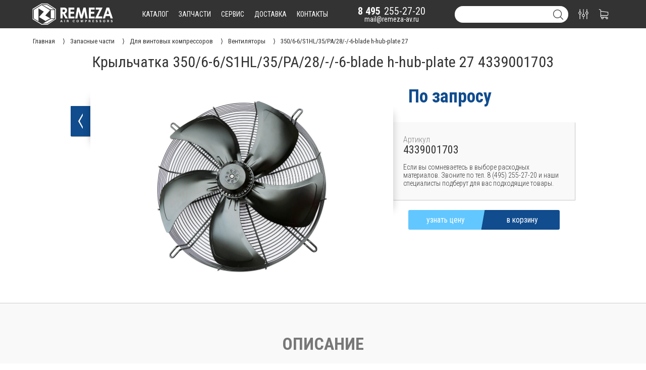

--- FILE ---
content_type: text/html; charset=UTF-8
request_url: https://remeza-av.ru/krylchatka_350_6-6_s1nl_35_ra_28_-_-6-blade_h-hub-plate_27_4339001703
body_size: 11359
content:
<!DOCTYPE html>
<html lang="ru">
	<head>
		<title>Крыльчатка 350/6-6/S1НL/35/РА/28/-/-6-blade h-hub-plate 27 4339001703</title>
		<link rel="canonical" href="https://remeza-av.ru/krylchatka_350_6-6_s1nl_35_ra_28_-_-6-blade_h-hub-plate_27_4339001703">
		<meta name="description" content="Вентиляторы для винтовых компрессоров эффективно охлаждают систему, исключая ее перегрев при интенсивном использовании устройства.">
		<meta name="viewport" content="width=device-width, initial-scale=1.0">
		<meta http-equiv="x-ua-compatible" content="ie=edge">
		<meta name="format-detection" content="telephone=no">
		<meta http-equiv="Content-Type" content="text/html; charset=UTF-8">
		<link rel="icon" href="/favicon.ico" type="image/x-icon">
		<link rel="apple-touch-icon" sizes="180x180" href="/favicon/apple-touch-icon.png">
		<link rel="icon" type="image/png" sizes="32x32" href="/favicon/favicon-32x32.png">
		<link rel="icon" type="image/png" sizes="16x16" href="/favicon/favicon-16x16.png">
		<link rel="manifest" href="/favicon/site.webmanifest">
		<link rel="mask-icon" href="/favicon/safari-pinned-tab.svg" color="#104c8e">
		<meta name="apple-mobile-web-app-title" content="remeza-av.ru">
		<meta name="application-name" content="remeza-av.ru">
		<meta name="msapplication-TileColor" content="#2b5797">
		<meta name="theme-color" content="#ffffff">
		<link href="https://fonts.googleapis.com/css?family=Work+Sans:900&display=block" rel="stylesheet">
		<link href="https://fonts.googleapis.com/css?family=Roboto+Condensed:300,400,700&display=block" rel="stylesheet">
		<link href="/style/css/core.css" rel="stylesheet" type="text/css" media="all"/>
		<script src="/script/jquery.js"></script>
		<script src="/script/core.js?v=2"></script>
		<script src="/script/forma.js?v=2"></script>
<link href="/style/css/spare.css" rel="stylesheet" type="text/css" media="all"/><script src="/script/spare.js"></script>	</head>
	<body>
		<div class="fullscreen"></div><header>
	<div class="head_gradient"></div>
	<div id="head_menu">
		<div class="max_width">
			<a class="logo" href="/">
				<svg xmlns="http://www.w3.org/2000/svg" viewBox="0 0 792.63 209.21"><path d="M2.92,109.14c0-16.11,0-32.22,0-48.33a3.19,3.19,0,0,1,1.76-3.19Q47.36,32,90.05,6.42a6.85,6.85,0,0,1,3.32-.9q28.07-.07,56.15,0a6.3,6.3,0,0,1,3.26,1Q192.21,32.22,231.61,58a3.61,3.61,0,0,1,1.82,3.47q-.08,48,0,96a3.86,3.86,0,0,1-1.94,3.65q-39.13,26.2-78.23,52.47a6.58,6.58,0,0,1-3.47,1.06q-27.48.11-55,0a6.85,6.85,0,0,1-3.3-.94Q48.14,187.43,4.75,161.09a3.43,3.43,0,0,1-1.87-3.38C2.94,141.52,2.92,125.33,2.92,109.14Zm223.2,1.53c0-15.09,0-30.17,0-45.26a3.8,3.8,0,0,0-2-3.63Q187.34,37.93,150.51,14a7.67,7.67,0,0,0-3.93-1.16q-25.71-.1-51.42,0a7.56,7.56,0,0,0-3.74,1.05Q50.92,38.63,10.48,63.4A3.72,3.72,0,0,0,8.42,67q.08,42.89,0,85.77a3.5,3.5,0,0,0,1.94,3.41q41.67,25,83.32,50.1a7.61,7.61,0,0,0,3.75,1q25,.1,50,0a6.8,6.8,0,0,0,3.5-1q36.6-23.35,73.16-46.79a3.91,3.91,0,0,0,2.07-3.8C226.09,140.68,226.12,125.67,226.12,110.67Z" transform="translate(-2.88 -5.48)"/><path d="M176,71.32l-47.45,52.3,49.32,28c-.68.47-1.14.85-1.65,1.13q-21.42,11.85-42.83,23.71a3,3,0,0,1-3.45.1Q99,157.91,67.9,139.33c-.27-.16-.51-.36-1-.73l47.44-53.07L61.54,53.44V179.78c-.82-.36-1.37-.54-1.85-.82-14.08-8.26-28.13-16.56-42.24-24.78A3.14,3.14,0,0,1,15.68,151q.08-40.63,0-81.28a3.21,3.21,0,0,1,1.73-3.2Q54.69,44,91.87,21.39a3,3,0,0,1,3.63,0Q135.22,46,175,70.51C175.25,70.67,175.48,70.89,176,71.32Z" transform="translate(-2.88 -5.48)"/><path d="M219.54,151.49H183.17V70h36.37Z" transform="translate(-2.88 -5.48)"/><path d="M216.88,63.5c-12.93,0-25.23,0-37.53,0a4.26,4.26,0,0,1-2-.59q-38.09-21.77-76.13-43.57c-.06,0-.09-.13-.25-.41.65-.06,1.21-.16,1.76-.16,13.66,0,27.32,0,41,0a6.21,6.21,0,0,1,3.1.78q34.53,21.54,69,43.16C216,62.82,216.17,63,216.88,63.5Z" transform="translate(-2.88 -5.48)"/><path d="M106.38,202l20.35-11.93c17.62-10.32,35.21-20.67,52.88-30.89a11.2,11.2,0,0,1,5.31-1.41c10.26-.13,20.53-.07,30.79-.07H218l.11.4c-1.11.7-2.21,1.41-3.32,2.1q-33.09,20.46-66.21,40.86a9.32,9.32,0,0,1-4.6,1.31c-12.47.11-24.94.06-37.41.06Z" transform="translate(-2.88 -5.48)"/><path d="M302.77,106.84h-3.68V153H279V45.76q7.06-.3,15.27-.46t16-.15a52.48,52.48,0,0,1,15.19,1.92,27.52,27.52,0,0,1,10.36,5.52,21,21,0,0,1,5.91,8.83,35.28,35.28,0,0,1,1.84,11.81q0,12-5.76,20a31,31,0,0,1-15.42,11.43L352.64,153H328.4Zm8.59-18.11q6.3,0,9.06-3.45t2.76-10.21a18.88,18.88,0,0,0-.54-5A6,6,0,0,0,320.72,67,8.1,8.1,0,0,0,317,65.41,32.48,32.48,0,0,0,310.9,65h-3.53c-.82,0-1.61,0-2.38.07l-2.37.16-3.53.23V88.73Z" transform="translate(-2.88 -5.48)"/><path d="M416,45.15V65H378.27V86h34.22v20.1H378.27v27.17h37.9V153h-58V45.15Z" transform="translate(-2.88 -5.48)"/><path d="M526.05,153,515.46,82.75,496,153H475.56L456.38,82.9,445.94,153H424L443.64,45.15h21.48l19.8,73.05,20.72-73.05h21.79L547.07,153Z" transform="translate(-2.88 -5.48)"/><path d="M615.82,45.15V65H578.07V86h34.22v20.1H578.07v27.17H616V153H558V45.15Z" transform="translate(-2.88 -5.48)"/><path d="M627.63,45.15h66.91l-43.43,87.47H691V153H619.65l43-87.16h-35Z" transform="translate(-2.88 -5.48)"/><path d="M765.59,128.79H726.15L718.33,153H696.54L733.37,45.15H759.3L795.52,153H773.11ZM759,108.53,745.8,70.16l-13.2,38.37Z" transform="translate(-2.88 -5.48)"/><path d="M283.9,184.79,282.15,190H277.4L285,167.59h6.08L299,190h-5.08l-1.84-5.17Zm7.13-4c-1.59-4.72-2.6-7.74-3.14-9.75h0c-.55,2.2-1.67,5.71-2.94,9.75Z" transform="translate(-2.88 -5.48)"/><path d="M321.55,167.59V190h-4.84V167.59Z" transform="translate(-2.88 -5.48)"/><path d="M346.48,181v9h-4.73V167.59h9.83c4.88,0,7.5,2.69,7.5,6.14a5.34,5.34,0,0,1-3.25,5.29c1.11.41,2.78,1.56,2.78,5.57v1.1a17.75,17.75,0,0,0,.32,4.27h-4.58a15.84,15.84,0,0,1-.47-5v-.32c0-2.45-.62-3.61-4.22-3.61Zm0-3.85h4c2.65,0,3.67-1,3.67-2.87s-1.19-2.84-3.55-2.84h-4.17Z" transform="translate(-2.88 -5.48)"/><path d="M419.77,183.06c-.9,4.17-4,7.21-9.65,7.21-7.09,0-10.44-5-10.44-11.38,0-6.13,3.46-11.62,10.68-11.62,5.95,0,8.84,3.49,9.38,7.23h-4.83a4.39,4.39,0,0,0-4.71-3.44c-4,0-5.53,3.58-5.53,7.65,0,3.79,1.34,7.77,5.66,7.77a4.43,4.43,0,0,0,4.57-3.42Z" transform="translate(-2.88 -5.48)"/><path d="M459.26,178.7c0,6.22-3.74,11.58-11,11.58-7,0-10.69-5.1-10.69-11.51s4.06-11.5,11-11.5C455.11,167.27,459.26,171.85,459.26,178.7Zm-16.7,0c0,4.37,1.91,7.67,5.88,7.67,4.3,0,5.82-3.6,5.82-7.58,0-4.23-1.73-7.56-5.9-7.56S442.56,174.32,442.56,178.67Z" transform="translate(-2.88 -5.48)"/><path d="M497.08,181.57c0-3.82.06-8.1.16-10.63h-.16c-1.05,4.57-3.28,12-5.43,19h-4.12c-1.63-6.12-3.94-14.61-4.92-19.08h-.15c.19,2.63.28,7.23.28,11.06v8h-4.41V167.59h7.2c1.74,5.84,3.7,13.17,4.37,16.51h0c.55-2.94,3-10.78,4.87-16.51h6.93V190h-4.66Z" transform="translate(-2.88 -5.48)"/><path d="M522,167.59h9.25c4.75,0,8,2.67,8,6.93,0,4.85-3.68,7.08-8.09,7.08h-4.3V190H522Zm4.84,10.16h3.69c2.24,0,3.82-.86,3.82-3.14s-1.67-3.17-3.72-3.17H526.8Z" transform="translate(-2.88 -5.48)"/><path d="M562.39,181v9h-4.72V167.59h9.83c4.87,0,7.5,2.69,7.5,6.14a5.36,5.36,0,0,1-3.25,5.29c1.1.41,2.78,1.56,2.78,5.57v1.1a17.75,17.75,0,0,0,.32,4.27h-4.59a15.92,15.92,0,0,1-.46-5v-.32c0-2.45-.62-3.61-4.22-3.61Zm0-3.85h4.06c2.65,0,3.67-1,3.67-2.87s-1.19-2.84-3.56-2.84h-4.17Z" transform="translate(-2.88 -5.48)"/><path d="M609.55,180.31h-10.7V186h11.8l-.57,4H594.16V167.59H610v4H598.85v4.8h10.7Z" transform="translate(-2.88 -5.48)"/><path d="M632.62,183.4c.51,2.25,2.12,3.23,4.71,3.23s3.69-1,3.69-2.66c0-1.82-1.08-2.61-4.91-3.5-6.08-1.43-7.59-3.64-7.59-6.66,0-3.9,2.92-6.54,8.21-6.54,5.94,0,8.31,3.19,8.63,6.46h-4.87c-.24-1.38-1-2.87-3.88-2.87-2,0-3.15.81-3.15,2.4s.95,2.18,4.56,3c6.51,1.53,7.94,3.95,7.94,7.11,0,4.08-3.09,6.88-9,6.88-5.67,0-8.66-2.79-9.2-6.87Z" transform="translate(-2.88 -5.48)"/><path d="M668.33,183.4c.51,2.25,2.12,3.23,4.71,3.23s3.69-1,3.69-2.66c0-1.82-1.08-2.61-4.91-3.5-6.08-1.43-7.59-3.64-7.59-6.66,0-3.9,2.92-6.54,8.21-6.54,5.94,0,8.31,3.19,8.63,6.46H676.2c-.24-1.38-1-2.87-3.88-2.87-2,0-3.15.81-3.15,2.4s1,2.18,4.56,3c6.51,1.53,7.94,3.95,7.94,7.11,0,4.08-3.09,6.88-9,6.88-5.67,0-8.66-2.79-9.2-6.87Z" transform="translate(-2.88 -5.48)"/><path d="M721,178.7c0,6.22-3.74,11.58-11,11.58-7,0-10.7-5.1-10.7-11.51s4.06-11.5,11-11.5C716.82,167.27,721,171.85,721,178.7Zm-16.7,0c0,4.37,1.91,7.67,5.88,7.67,4.3,0,5.82-3.6,5.82-7.58,0-4.23-1.73-7.56-5.9-7.56S704.27,174.32,704.27,178.67Z" transform="translate(-2.88 -5.48)"/><path d="M744.77,181v9h-4.72V167.59h9.82c4.88,0,7.51,2.69,7.51,6.14a5.35,5.35,0,0,1-3.26,5.29c1.11.41,2.78,1.56,2.78,5.57v1.1a18.28,18.28,0,0,0,.32,4.27h-4.58a15.84,15.84,0,0,1-.47-5v-.32c0-2.45-.61-3.61-4.22-3.61Zm0-3.85h4.06c2.64,0,3.67-1,3.67-2.87s-1.19-2.84-3.56-2.84h-4.17Z" transform="translate(-2.88 -5.48)"/><path d="M780,183.4c.51,2.25,2.12,3.23,4.71,3.23s3.69-1,3.69-2.66c0-1.82-1.08-2.61-4.9-3.5-6.09-1.43-7.6-3.64-7.6-6.66,0-3.9,2.92-6.54,8.21-6.54,5.94,0,8.31,3.19,8.63,6.46h-4.87c-.24-1.38-1-2.87-3.88-2.87-2,0-3.15.81-3.15,2.4s.95,2.18,4.57,3c6.5,1.53,7.93,3.95,7.93,7.11,0,4.08-3.09,6.88-9,6.88-5.67,0-8.66-2.79-9.2-6.87Z" transform="translate(-2.88 -5.48)"/></svg>			</a>
			<div class="menu" id="menu" data-sect="104">
				<a href="/katalog" data-page="katalog">каталог</a>
				<a href="/zapchasti" data-page="zapchasti">запчасти</a>
				<a href="/servis" data-page="servis">сервис</a>
				<a href="/delivery" data-page="delivery">доставка</a>
				<a href="/contact" data-page="contact">контакты</a>
			</div>
			<div class="contact">
				<a class="phone" href="tel:+74952552720"><i>8 495</i>255-27-20</a>
				<a class="mail" href="mailto:mail@remeza-av.ru">mail@remeza-av.ru</a>
			</div>
			<div class="nav_right">
				<div id="search">
					<input type="text" name="search" autocomplete="off" value="">
					<a href="/search?search=" class="svg"><svg version="1.1" xmlns="http://www.w3.org/2000/svg" xmlns:xlink="http://www.w3.org/1999/xlink" x="0px" y="0px"
	 viewBox="0 0 451 451" style="enable-background:new 0 0 451 451;" xml:space="preserve">
<g>
	<path d="M447.05,428l-109.6-109.6c29.4-33.8,47.2-77.9,47.2-126.1C384.65,86.2,298.35,0,192.35,0C86.25,0,0.05,86.3,0.05,192.3
		s86.3,192.3,192.3,192.3c48.2,0,92.3-17.8,126.1-47.2L428.05,447c2.6,2.6,6.1,4,9.5,4s6.9-1.3,9.5-4
		C452.25,441.8,452.25,433.2,447.05,428z M26.95,192.3c0-91.2,74.2-165.3,165.3-165.3c91.2,0,165.3,74.2,165.3,165.3
		s-74.1,165.4-165.3,165.4C101.15,357.7,26.95,283.5,26.95,192.3z"/>
</g>
</svg>
</a>
					<div class="search_result"></div>
				</div>
				<a href="/compare" id="compare"><svg version="1.1" xmlns="http://www.w3.org/2000/svg" xmlns:xlink="http://www.w3.org/1999/xlink" x="0px" y="0px"
	 viewBox="0 0 480.3 480.3" style="enable-background:new 0 0 480.3 480.3;" xml:space="preserve">
<g>
		<path d="M254.15,234.1V13.5c0-7.5-6-13.5-13.5-13.5s-13.5,6-13.5,13.5v220.6c-31.3,6.3-55,34-55,67.2s23.7,60.9,55,67.2v98.2
			c0,7.5,6,13.5,13.5,13.5s13.5-6,13.5-13.5v-98.2c31.3-6.3,55-34,55-67.2C309.15,268.2,285.55,240.4,254.15,234.1z M240.65,342.8
			c-22.9,0-41.5-18.6-41.5-41.5s18.6-41.5,41.5-41.5s41.5,18.6,41.5,41.5S263.55,342.8,240.65,342.8z"/>
		<path d="M88.85,120.9V13.5c0-7.5-6-13.5-13.5-13.5s-13.5,6-13.5,13.5v107.4c-31.3,6.3-55,34-55,67.2s23.7,60.9,55,67.2v211.4
			c0,7.5,6,13.5,13.5,13.5s13.5-6,13.5-13.5V255.2c31.3-6.3,55-34,55-67.2S120.15,127.2,88.85,120.9z M75.35,229.6
			c-22.9,0-41.5-18.6-41.5-41.5s18.6-41.5,41.5-41.5s41.5,18.6,41.5,41.5S98.15,229.6,75.35,229.6z"/>
		<path d="M418.45,120.9V13.5c0-7.5-6-13.5-13.5-13.5s-13.5,6-13.5,13.5v107.4c-31.3,6.3-55,34-55,67.2s23.7,60.9,55,67.2v211.5
			c0,7.5,6,13.5,13.5,13.5s13.5-6,13.5-13.5V255.2c31.3-6.3,55-34,55-67.2S449.85,127.2,418.45,120.9z M404.95,229.6
			c-22.9,0-41.5-18.6-41.5-41.5s18.6-41.5,41.5-41.5s41.5,18.6,41.5,41.5S427.85,229.6,404.95,229.6z"/>
	</g>
</svg><b></b></a>
				<a href="/korzina" id="basket"><svg version="1.1" xmlns="http://www.w3.org/2000/svg" xmlns:xlink="http://www.w3.org/1999/xlink" x="0px" y="0px"
	 viewBox="0 0 486.569 486.569" style="enable-background:new 0 0 486.569 486.569;" xml:space="preserve">
<g>
	<path d="M146.069,320.369h268.1c30.4,0,55.2-24.8,55.2-55.2v-112.8c0-0.1,0-0.3,0-0.4c0-0.3,0-0.5,0-0.8c0-0.2,0-0.4-0.1-0.6
		c0-0.2-0.1-0.5-0.1-0.7s-0.1-0.4-0.1-0.6c-0.1-0.2-0.1-0.4-0.2-0.7c-0.1-0.2-0.1-0.4-0.2-0.6c-0.1-0.2-0.1-0.4-0.2-0.6
		c-0.1-0.2-0.2-0.4-0.3-0.7c-0.1-0.2-0.2-0.4-0.3-0.5c-0.1-0.2-0.2-0.4-0.3-0.6c-0.1-0.2-0.2-0.3-0.3-0.5c-0.1-0.2-0.3-0.4-0.4-0.6
		c-0.1-0.2-0.2-0.3-0.4-0.5c-0.1-0.2-0.3-0.3-0.4-0.5s-0.3-0.3-0.4-0.5s-0.3-0.3-0.4-0.4c-0.2-0.2-0.3-0.3-0.5-0.5
		c-0.2-0.1-0.3-0.3-0.5-0.4c-0.2-0.1-0.4-0.3-0.6-0.4c-0.2-0.1-0.3-0.2-0.5-0.3s-0.4-0.2-0.6-0.4c-0.2-0.1-0.4-0.2-0.6-0.3
		s-0.4-0.2-0.6-0.3s-0.4-0.2-0.6-0.3s-0.4-0.1-0.6-0.2c-0.2-0.1-0.5-0.2-0.7-0.2s-0.4-0.1-0.5-0.1c-0.3-0.1-0.5-0.1-0.8-0.1
		c-0.1,0-0.2-0.1-0.4-0.1l-339.8-46.9v-47.4c0-0.5,0-1-0.1-1.4c0-0.1,0-0.2-0.1-0.4c0-0.3-0.1-0.6-0.1-0.9c-0.1-0.3-0.1-0.5-0.2-0.8
		c0-0.2-0.1-0.3-0.1-0.5c-0.1-0.3-0.2-0.6-0.3-0.9c0-0.1-0.1-0.3-0.1-0.4c-0.1-0.3-0.2-0.5-0.4-0.8c-0.1-0.1-0.1-0.3-0.2-0.4
		c-0.1-0.2-0.2-0.4-0.4-0.6c-0.1-0.2-0.2-0.3-0.3-0.5s-0.2-0.3-0.3-0.5s-0.3-0.4-0.4-0.6c-0.1-0.1-0.2-0.2-0.3-0.3
		c-0.2-0.2-0.4-0.4-0.6-0.6c-0.1-0.1-0.2-0.2-0.3-0.3c-0.2-0.2-0.4-0.4-0.7-0.6c-0.1-0.1-0.3-0.2-0.4-0.3c-0.2-0.2-0.4-0.3-0.6-0.5
		c-0.3-0.2-0.6-0.4-0.8-0.5c-0.1-0.1-0.2-0.1-0.3-0.2c-0.4-0.2-0.9-0.4-1.3-0.6l-73.7-31c-6.9-2.9-14.8,0.3-17.7,7.2
		s0.3,14.8,7.2,17.7l65.4,27.6v61.2v9.7v74.4v66.5v84c0,28,21,51.2,48.1,54.7c-4.9,8.2-7.8,17.8-7.8,28c0,30.1,24.5,54.5,54.5,54.5
		s54.5-24.5,54.5-54.5c0-10-2.7-19.5-7.5-27.5h121.4c-4.8,8.1-7.5,17.5-7.5,27.5c0,30.1,24.5,54.5,54.5,54.5s54.5-24.5,54.5-54.5
		s-24.5-54.5-54.5-54.5h-255c-15.6,0-28.2-12.7-28.2-28.2v-36.6C126.069,317.569,135.769,320.369,146.069,320.369z M213.269,431.969
		c0,15.2-12.4,27.5-27.5,27.5s-27.5-12.4-27.5-27.5s12.4-27.5,27.5-27.5S213.269,416.769,213.269,431.969z M428.669,431.969
		c0,15.2-12.4,27.5-27.5,27.5s-27.5-12.4-27.5-27.5s12.4-27.5,27.5-27.5S428.669,416.769,428.669,431.969z M414.169,293.369h-268.1
		c-15.6,0-28.2-12.7-28.2-28.2v-66.5v-74.4v-5l324.5,44.7v101.1C442.369,280.769,429.669,293.369,414.169,293.369z"/>
</g>
</svg>
<b></b></a>
			</div>
		</div>
	</div>
</header><div id="precrumbs"><div id="crumbs"><ol itemscope itemtype="http://schema.org/BreadcrumbList"><li itemprop="itemListElement" itemscope itemtype="http://schema.org/ListItem">
	<a itemprop="item" href="/">
	<span itemprop="name">Главная</span></a>
	<meta itemprop="position" content="1" />
</li><li itemprop="itemListElement" itemscope itemtype="http://schema.org/ListItem">
	<a itemprop="item" href="/zapchasti">
	<span itemprop="name">Запасные части</span></a>
	<meta itemprop="position" content="2" />
</li><li itemprop="itemListElement" itemscope itemtype="http://schema.org/ListItem">
	<a itemprop="item" href="/zapchasti/zapchasti_vintovye">
	<span itemprop="name">Для винтовых компрессоров</span></a>
	<meta itemprop="position" content="3" />
</li><li itemprop="itemListElement" itemscope itemtype="http://schema.org/ListItem">
	<a itemprop="item" href="/zapchasti/zapchasti_vintovye/ventilyator">
	<span itemprop="name">Вентиляторы</span></a>
	<meta itemprop="position" content="4" />
</li><li><a><span>350/6-6/S1НL/35/РА/28/-/-6-blade h-hub-plate 27</span></a></li></ol></div></div><script src="/script/owl.carousel.min.js"></script>
<div id="product" itemscope="itemscope" itemtype="http://schema.org/Product">
	<meta itemprop="brand" content = "Remeza">
	<meta itemprop="category" content = "Вентиляторы">
	<meta itemprop="itemCondition" content = "NewCondition">
	<meta itemprop="model" content = "350/6-6/S1НL/35/РА/28/-/-6-blade h-hub-plate 27">
	<meta itemprop="mpn" content = "4339001703">
	<meta itemprop="weight" content = "4339001703">
	<h1 itemprop="name">Крыльчатка 350/6-6/S1НL/35/РА/28/-/-6-blade h-hub-plate 27 4339001703</h1>
	<div id="product_head">
			<a href="javascript:history.go(-1)" class="back">
				<div class="rs"></div>
				<img src="/style/images/w_arrow.png" alt="w_arrow">
			</a>
		<div class="photo photo_small">
			<div class="close_full_photo"><svg enable-background="new 0 0 475.2 475.2" viewBox="0 0 475.2 475.2" xmlns="http://www.w3.org/2000/svg"><path fill="#f00" d="m405.6 69.6c-44.9-44.9-104.5-69.6-168-69.6s-123.1 24.7-168 69.6-69.6 104.5-69.6 168 24.7 123.1 69.6 168 104.5 69.6 168 69.6 123.1-24.7 168-69.6 69.6-104.5 69.6-168-24.7-123.1-69.6-168zm-19.1 316.9c-39.8 39.8-92.7 61.7-148.9 61.7s-109.1-21.9-148.9-61.7c-82.1-82.1-82.1-215.7 0-297.8 39.8-39.8 92.7-61.7 148.9-61.7s109.1 21.9 148.9 61.7c82.1 82.1 82.1 215.7 0 297.8z"/><path fill="#f00" d="m342.3 132.9c-5.3-5.3-13.8-5.3-19.1 0l-85.6 85.6-85.6-85.6c-5.3-5.3-13.8-5.3-19.1 0s-5.3 13.8 0 19.1l85.6 85.6-85.6 85.6c-5.3 5.3-5.3 13.8 0 19.1 2.6 2.6 6.1 4 9.5 4s6.9-1.3 9.5-4l85.6-85.6 85.6 85.6c2.6 2.6 6.1 4 9.5 4 3.5 0 6.9-1.3 9.5-4 5.3-5.3 5.3-13.8 0-19.1l-85.4-85.6 85.6-85.6c5.3-5.3 5.3-13.8 0-19.1z"/></svg></div>	
	<img class="hide" itemprop="image" src="https://remeza-av.ru/img/zapchasti/vintovoy/ventilyator/default.jpg"><div class="owl-carousel"><div class="img"   itemscope itemtype="http://schema.org/ImageObject">
	<img src="/img/zapchasti/vintovoy/ventilyator/default.jpg" itemprop="contentUrl" alt="Крыльчатка 350/6-6/S1НL/35/РА/28/-/-6-blade h-hub-plate 27 4339001703" title="Крыльчатка 350/6-6/S1НL/35/РА/28/-/-6-blade h-hub-plate 27 4339001703" />
	<meta itemprop="name" content="Крыльчатка 350/6-6/S1НL/35/РА/28/-/-6-blade h-hub-plate 27 4339001703" />
	<meta itemprop="description" content="Крыльчатка 350/6-6/S1НL/35/РА/28/-/-6-blade h-hub-plate 27 4339001703" />
</div>
</div>		</div>
		<div class="fastinfo" itemprop="offers" itemscope="" itemtype="http://schema.org/Offer">
			<a class="hide" itemprop="url" href="https://remeza-av.ru/krylchatka_350_6-6_s1nl_35_ra_28_-_-6-blade_h-hub-plate_27_4339001703"></a>
			<meta itemprop="availability" content="InStock">
			<meta itemprop="price" content="">
			<meta itemprop="priceCurrency" content="RUB">
			<meta itemprop="priceValidUntil" content="2026-01-21">
			<div class="price zapros" data-zapros="howprice" data-comp="no" data-id="2700" data-type="zapchast"  data-text="узнать цену">По запросу</div>
			<div class="info_box">
				<div class="ls"></div>
				<div class="fastparam">
					<div id="oneparam">
						<label>Артикул</label>
						<b>4339001703</b>
						<i>Если вы сомневаетесь в выборе расходных материалов. Звоните по тел. 8 (495) 255-27-20 и наши специалисты подберут для вас подходящие товары.</i>
					</div>
				</div>
			</div>
			<div class="butbuycard">
				<b class="zapros" data-zapros="howprice" data-comp="no" data-id="2700" data-type="zapchast"  data-text="узнать цену"></b>
				<em id="z_2700" class="basket" data-id="2700" data-text="в корзину" data-active="уже в корзине"></em>
			</div>
		</div>
	</div>
	<div id="product_body">
		<div class="tabsection">
			<div id="descript" class="tabs" itemprop="description">
				<h3>Описание</h3>
					<p>Купить Крыльчатка 350/6-6/S1НL/35/РА/28/-/-6-blade h-hub-plate 27 4339001703 просто – оформите заявку прямо на нашем сайте</p>
				<p>Так-же вы можете оформить доставку в любой регион России. Подробнее в разделе <a href="/delivery">доставка</a>.</p>
				<p>Требуется консультация профильного специалиста? Звоните по тел. 8 (495) 255-27-20</p>
				<p class="attention">* Обращаем ваше внимание! Производитель может в одностороннем порядке изменять внешний вид и комплектацию товара. Фотографии на сайте могут отличаться от полученного товара.</p>
			</div>
		</div>
	</div>
</div>		</div>
		<footer>
		<div id="b_nav">
			<div class="max_width">
		    	<div class="b_nav">
					<a href="/" class="b_section">Главная страница</a>
					<a href="/katalog">Каталог продукции</a>
					<a href="/delivery">Доставка и оплата</a>
					<a href="/about">О нашей компании</a>
					<a href="/korzina">Корзина товаров</a>
					<a href="/compare">Сравнение товаров</a>
		    	</div>
		    	<div class="b_nav">
					<a href="/kompressor" class="b_section">Компрессоры</a>
					<a href="/kompressor/porshnevoi">Поршневые компрессоры</a>
					<a href="/kompressor/vintovoy">Винтовые компрессоры</a>
					<a href="/kompressor/dizelnyj">Дизельные компрессоры</a>
					<a href="/kompressor/bezmaslyanyi">Безмасленые компрессоры</a>
					<a href="/kompressor/medicinskij">Медицинские компрессоры</a>
		    	</div>
		    	<div class="b_nav">
					<a href="/podgotovka_vozduha" class="b_section">Подготовка воздуха</a>
					<a href="/podgotovka_vozduha/osushitel/refrizheratornyj">Рефрижераторные осушители</a>
					<a href="/podgotovka_vozduha/osushitel/adsorbcionnyj">Адсорбционные осушители</a>
					<a href="/podgotovka_vozduha/resiver">Воздушные ресиверы</a>
					<a href="/podgotovka_vozduha/filtr">Магистральные фильтры</a>
					<a href="/servis_zapchasti/kartridzh_filtra">Картриджи к фильтрам</a>
		    	</div>
		    	<div class="b_nav">
					<a href="/servis_zapchasti" class="b_section">Расходные материалы</a>
					<a href="/servis_zapchasti/vozdushnyj_filtr">Воздушные фильтры</a>
					<a href="/servis_zapchasti/maslyanyj_filtr">Масляные фильтры</a>
					<a href="/servis_zapchasti/separator">Сепараторы</a>
					<a href="/servis_zapchasti/privodnoj_remen">Приводные ремни</a>
					<a href="/servis_zapchasti/kompressornoye_maslo">Компрессорное масло</a>
		    	</div>
		    	<div class="b_nav">
					<b class="b_section">Сервис и запчасти</b>
					<a href="/zapchasti">Запасные части</a>
					<a href="/zapchasti/zapchasti_porshnevye">Запчасти для поршневых</a>
					<a href="/zapchasti/zapchasti_vintovye">Запчасти для винтовых</a>
					<a href="/zapchasti/help_zapchasti">Помощь в подборе</a>
		    	</div>
		    	<div class="b_contact">
			    	<b class="b_section">Контакты</b>
			    	<p class="b_phone"><svg enable-background="new 0 0 473.806 473.806" viewBox="0 0 473.806 473.806" xmlns="http://www.w3.org/2000/svg"><path d="m374.456 293.506c-9.7-10.1-21.4-15.5-33.8-15.5-12.3 0-24.1 5.3-34.2 15.4l-31.6 31.5c-2.6-1.4-5.2-2.7-7.7-4-3.6-1.8-7-3.5-9.9-5.3-29.6-18.8-56.5-43.3-82.3-75-12.5-15.8-20.9-29.1-27-42.6 8.2-7.5 15.8-15.3 23.2-22.8 2.8-2.8 5.6-5.7 8.4-8.5 21-21 21-48.2 0-69.2l-27.3-27.3c-3.1-3.1-6.3-6.3-9.3-9.5-6-6.2-12.3-12.6-18.8-18.6-9.7-9.6-21.3-14.7-33.5-14.7s-24 5.1-34 14.7c-.1.1-.1.1-.2.2l-34 34.3c-12.8 12.8-20.1 28.4-21.7 46.5-2.4 29.2 6.2 56.4 12.8 74.2 16.2 43.7 40.4 84.2 76.5 127.6 43.8 52.3 96.5 93.6 156.7 122.7 23 10.9 53.7 23.8 88 26 2.1.1 4.3.2 6.3.2 23.1 0 42.5-8.3 57.7-24.8.1-.2.3-.3.4-.5 5.2-6.3 11.2-12 17.5-18.1 4.3-4.1 8.7-8.4 13-12.9 9.9-10.3 15.1-22.3 15.1-34.6 0-12.4-5.3-24.3-15.4-34.3zm35.8 105.3c-.1 0-.1.1 0 0-3.9 4.2-7.9 8-12.2 12.2-6.5 6.2-13.1 12.7-19.3 20-10.1 10.8-22 15.9-37.6 15.9-1.5 0-3.1 0-4.6-.1-29.7-1.9-57.3-13.5-78-23.4-56.6-27.4-106.3-66.3-147.6-115.6-34.1-41.1-56.9-79.1-72-119.9-9.3-24.9-12.7-44.3-11.2-62.6 1-11.7 5.5-21.4 13.8-29.7l34.1-34.1c4.9-4.6 10.1-7.1 15.2-7.1 6.3 0 11.4 3.8 14.6 7 .1.1.2.2.3.3 6.1 5.7 11.9 11.6 18 17.9 3.1 3.2 6.3 6.4 9.5 9.7l27.3 27.3c10.6 10.6 10.6 20.4 0 31-2.9 2.9-5.7 5.8-8.6 8.6-8.4 8.6-16.4 16.6-25.1 24.4-.2.2-.4.3-.5.5-8.6 8.6-7 17-5.2 22.7.1.3.2.6.3.9 7.1 17.2 17.1 33.4 32.3 52.7l.1.1c27.6 34 56.7 60.5 88.8 80.8 4.1 2.6 8.3 4.7 12.3 6.7 3.6 1.8 7 3.5 9.9 5.3.4.2.8.5 1.2.7 3.4 1.7 6.6 2.5 9.9 2.5 8.3 0 13.5-5.2 15.2-6.9l34.2-34.2c3.4-3.4 8.8-7.5 15.1-7.5 6.2 0 11.3 3.9 14.4 7.3l.2.2 55.1 55.1c10.3 10.2 10.3 20.7.1 31.3z"/><path d="m256.056 112.706c26.2 4.4 50 16.8 69 35.8s31.3 42.8 35.8 69c1.1 6.6 6.8 11.2 13.3 11.2.8 0 1.5-.1 2.3-.2 7.4-1.2 12.3-8.2 11.1-15.6-5.4-31.7-20.4-60.6-43.3-83.5s-51.8-37.9-83.5-43.3c-7.4-1.2-14.3 3.7-15.6 11s3.5 14.4 10.9 15.6z"/><path d="m473.256 209.006c-8.9-52.2-33.5-99.7-71.3-137.5s-85.3-62.4-137.5-71.3c-7.3-1.3-14.2 3.7-15.5 11-1.2 7.4 3.7 14.3 11.1 15.6 46.6 7.9 89.1 30 122.9 63.7 33.8 33.8 55.8 76.3 63.7 122.9 1.1 6.6 6.8 11.2 13.3 11.2.8 0 1.5-.1 2.3-.2 7.3-1.1 12.3-8.1 11-15.4z"/></svg>+7 (495) 255-27-20</p>
			    	<p class="b_time"><svg enable-background="new 0 0 482.9 482.9" viewBox="0 0 482.9 482.9" xmlns="http://www.w3.org/2000/svg"><path d="m239.7 260.2h1.6.6 1c29.3-.5 53-10.8 70.5-30.5 38.5-43.4 32.1-117.8 31.4-124.9-2.5-53.3-27.7-78.8-48.5-90.7-15.5-8.9-33.6-13.7-53.8-14.1h-.7c-.1 0-.3 0-.4 0h-.6c-11.1 0-32.9 1.8-53.8 13.7-21 11.9-46.6 37.4-49.1 91.1-.7 7.1-7.1 81.5 31.4 124.9 17.4 19.7 41.1 30 70.4 30.5zm-75.1-152.9c0-.3.1-.6.1-.8 3.3-71.7 54.2-79.4 76-79.4h.4.8c27 .6 72.9 11.6 76 79.4 0 .3 0 .6.1.8.1.7 7.1 68.7-24.7 104.5-12.6 14.2-29.4 21.2-51.5 21.4-.2 0-.3 0-.5 0-.2 0-.3 0-.5 0-22-.2-38.9-7.2-51.4-21.4-31.7-35.6-24.9-103.9-24.8-104.5z"/><path d="m446.8 383.6c0-.1 0-.2 0-.3 0-.8-.1-1.6-.1-2.5-.6-19.8-1.9-66.1-45.3-80.9-.3-.1-.7-.2-1-.3-45.1-11.5-82.6-37.5-83-37.8-6.1-4.3-14.5-2.8-18.8 3.3s-2.8 14.5 3.3 18.8c1.7 1.2 41.5 28.9 91.3 41.7 23.3 8.3 25.9 33.2 26.6 56 0 .9 0 1.7.1 2.5.1 9-.5 22.9-2.1 30.9-16.2 9.2-79.7 41-176.3 41-96.2 0-160.1-31.9-176.4-41.1-1.6-8-2.3-21.9-2.1-30.9 0-.8.1-1.6.1-2.5.7-22.8 3.3-47.7 26.6-56 49.8-12.8 89.6-40.6 91.3-41.7 6.1-4.3 7.6-12.7 3.3-18.8s-12.7-7.6-18.8-3.3c-.4.3-37.7 26.3-83 37.8-.4.1-.7.2-1 .3-43.4 14.9-44.7 61.2-45.3 80.9 0 .9 0 1.7-.1 2.5v.3c-.1 5.2-.2 31.9 5.1 45.3 1 2.6 2.8 4.8 5.2 6.3 3 2 74.9 47.8 195.2 47.8s192.2-45.9 195.2-47.8c2.3-1.5 4.2-3.7 5.2-6.3 5-13.3 4.9-40 4.8-45.2z"/></svg>Время работы: Пн-Пт 9-18</p>
			    	<p class="b_mail"><svg enable-background="new 0 0 483.3 483.3" viewBox="0 0 483.3 483.3" xmlns="http://www.w3.org/2000/svg"><path d="m424.3 57.75h-365.2c-32.6 0-59.1 26.5-59.1 59.1v249.6c0 32.6 26.5 59.1 59.1 59.1h365.1c32.6 0 59.1-26.5 59.1-59.1v-249.5c.1-32.6-26.4-59.2-59-59.2zm32.1 308.7c0 17.7-14.4 32.1-32.1 32.1h-365.2c-17.7 0-32.1-14.4-32.1-32.1v-249.5c0-17.7 14.4-32.1 32.1-32.1h365.1c17.7 0 32.1 14.4 32.1 32.1v249.5z"/><path d="m304.8 238.55 118.2-106c5.5-5 6-13.5 1-19.1-5-5.5-13.5-6-19.1-1l-163 146.3-31.8-28.4c-.1-.1-.2-.2-.2-.3-.7-.7-1.4-1.3-2.2-1.9l-129.4-115.8c-5.6-5-14.1-4.5-19.1 1.1s-4.5 14.1 1.1 19.1l119.6 106.9-119.1 111.5c-5.4 5.1-5.7 13.6-.6 19.1 2.7 2.8 6.3 4.3 9.9 4.3 3.3 0 6.6-1.2 9.2-3.6l120.9-113.1 32.8 29.3c2.6 2.3 5.8 3.4 9 3.4s6.5-1.2 9-3.5l33.7-30.2 120.2 114.2c2.6 2.5 6 3.7 9.3 3.7 3.6 0 7.1-1.4 9.8-4.2 5.1-5.4 4.9-14-.5-19.1z"/></svg>mail@remeza-av.ru</p>
			    	<p class="b_adres"><svg enable-background="new 0 0 477 477" viewBox="0 0 477 477" xmlns="http://www.w3.org/2000/svg"><path d="m238.4 0c-105.4 0-191.2 85.8-191.2 191.2 0 12 1.1 24.1 3.4 35.9.1.7.5 2.8 1.3 6.4 2.9 12.9 7.2 25.6 12.8 37.7 20.6 48.5 65.9 123 165.3 202.8 2.5 2 5.5 3 8.5 3s6-1 8.5-3c99.3-79.8 144.7-154.3 165.3-202.8 5.6-12.1 9.9-24.7 12.8-37.7.8-3.6 1.2-5.7 1.3-6.4 2.2-11.8 3.4-23.9 3.4-35.9-.2-105.4-86-191.2-191.4-191.2zm161.2 222.4c0 .2-.1.4-.1.6-.1.5-.4 2-.9 4.3v.2c-2.5 11.2-6.2 22.1-11.1 32.6-.1.1-.1.3-.2.4-18.7 44.3-59.7 111.9-148.9 185.6-89.2-73.7-130.2-141.3-148.9-185.6-.1-.1-.1-.3-.2-.4-4.8-10.4-8.5-21.4-11.1-32.6 0-.1 0-.1 0-.2-.6-2.3-.8-3.8-.9-4.3 0-.2-.1-.4-.1-.7-2-10.3-3-20.7-3-31.2 0-90.5 73.7-164.2 164.2-164.2s164.2 73.7 164.2 164.2c0 10.6-1 21.1-3 31.3z"/><path d="m238.4 71.9c-66.9 0-121.4 54.5-121.4 121.4s54.5 121.4 121.4 121.4 121.4-54.5 121.4-121.4-54.5-121.4-121.4-121.4zm0 215.8c-52.1 0-94.4-42.4-94.4-94.4s42.4-94.4 94.4-94.4 94.4 42.4 94.4 94.4-42.3 94.4-94.4 94.4z"/></svg>Москва, Котляковский пер. 3Б</p>
			    	<a class="b_map" href="/contact#map"><svg enable-background="new 0 0 486.196 486.196" viewBox="0 0 486.196 486.196" xmlns="http://www.w3.org/2000/svg"><path d="m481.708 220.456-228.8-204.6c-.4-.4-.8-.7-1.3-1-5-4.8-13-5-18.3-.3l-228.8 204.6c-5.6 5-6 13.5-1.1 19.1 2.7 3 6.4 4.5 10.1 4.5 3.2 0 6.4-1.1 9-3.4l41.2-36.9v7.2 106.8 124.6c0 18.7 15.2 34 34 34h.8s.5 0 .8 0h70.6c17.6 0 31.9-14.3 31.9-31.9v-121.3c0-2.7 2.2-4.9 4.9-4.9h72.9c2.7 0 4.9 2.2 4.9 4.9v121.3c0 17.6 14.3 31.9 31.9 31.9h72.2c19 0 34-18.7 34-42.6v-111.2-34-83.5l41.2 36.9c2.6 2.3 5.8 3.4 9 3.4 3.7 0 7.4-1.5 10.1-4.5 4.8-5.6 4.3-14.1-1.2-19.1zm-86.2 66.7v34 111.1c0 9.7-4.8 15.6-7 15.6h-72.2c-2.7 0-4.9-2.2-4.9-4.9v-121.1c0-17.6-14.3-31.9-31.9-31.9h-72.9c-17.6 0-31.9 14.3-31.9 31.9v121.3c0 2.7-2.2 4.9-4.9 4.9h-70.6c-.3 0-.5 0-.8 0s-.5 0-.8 0c-3.8 0-7-3.1-7-7v-124.7-106.8-31.3l151.8-135.6 153.1 136.9z"/></svg>На карте</a>
		    	</div>
			</div>
    	</div>
    	<div id="b_info">
    		<div class="max_width">
		    	<p id="b_copyright"><b>© 2026 г., remeza-av.ru</b> «Remeza» предлагает широкий ассортимент компрессоров, осушителей воздуха и вспомогательного оборудования.</p>
		    	<p id="b_offero">* Внимание! Информация указанная на сайте <b>не является публичной офертой.</b></p>
		    	<p id="b_privacy">Пожалуйста ознакомьтесь с <a href="/about#privacy_box">политикой конфиденциальности</a> remeza-av.ru</p>
		    	<p id="b_coocies">Для идентификации пользователя, функций «корзина» и «списки сравнения» сайт использует <b>Cookie и LocalStorage</b></p>
    		</div>
    	</div>
		<script>
					$(document).ready(function(){
						var p = localStorage.getItem("phone");
						var i = stat = acs = 1;
						var dw = false;
						document.addEventListener("visibilitychange", function() {
							dw = document.hidden;
						});
						$("body").on( "touchmove mouseover", function(){
							if(stat){ i++; }
							if(i > 2 && stat){
								if(acs){
									$.ajax({
										type: "POST",
										url: "/model/msmm.php",
										data: {r:1,t:2,i:2700}
									});
								}
								stat = false;
								setInterval(function(){
									if(!dw){
										$.ajax({
											type: "POST",
											url: "/model/ms.php",
											data: {t:2,i:2700,p:p}
										});
									}
								}, 5000);
							}
						});
					});
				</script>		</footer>
		<!-- Yandex.Metrika counter -->
			<script type="text/javascript" > (function(m,e,t,r,i,k,a){m[i]=m[i]||function(){(m[i].a=m[i].a||[]).push(arguments)}; m[i].l=1*new Date();k=e.createElement(t),a=e.getElementsByTagName(t)[0],k.async=1,k.src=r,a.parentNode.insertBefore(k,a)}) (window, document, "script", "https://mc.yandex.ru/metrika/tag.js", "ym"); ym(61064590, "init", { clickmap:true, trackLinks:true, accurateTrackBounce:true }); </script> <noscript><div><img src="https://mc.yandex.ru/watch/61064590" style="position:absolute; left:-9999px;" alt="" /></div></noscript>
			<!-- /Yandex.Metrika counter -->
	</body>
</html>

--- FILE ---
content_type: text/css
request_url: https://remeza-av.ru/style/css/spare.css
body_size: 2193
content:
@import url(product.css);@media all and (min-width: 1200px){#view_photo{position:fixed;z-index:999;width:100%;height:100%;top:0;left:0;background-color:#fff;background-position:center center;background-repeat:no-repeat;background-size:contain}h1{color:#333;padding:0 20px;font:400 30px "Roboto Condensed",sans-serif}.content{display:flex;width:1000px;margin:20px auto;position:relative}.content .photo #barcode{width:400px;display:block;border:90px solid #fff;margin:0 auto}.content .back{margin-top:40px;position:relative;color:#fff;background-color:#104c8e;padding:10px 15px;font-size:30px;height:36px;border-radius:3px 0px 0px 3px;cursor:pointer;line-height:1}.content .back .rs{width:10px;position:absolute;z-index:6;right:-10px;top:-10px;bottom:-10px;box-shadow:10px 0 20px #000}.content .back:hover{background-color:#fc0}.content .photo{width:600px;min-height:400px;position:relative;z-index:10;background-color:#fff;background-image:url(/img/noimg.jpg);background-position:center center;background-repeat:no-repeat;background-size:contain}.content .photo .owl-carousel{background-color:#fff}.content .photo .img{display:none;width:600px;height:400px;line-height:400px;text-align:center;box-sizing:border-box;vertical-align:top;background-position:center center;background-size:50%;background-repeat:no-repeat;position:relative}.content .photo .img:first-child{display:block}.content .photo .img img{display:inline-block;vertical-align:middle;max-width:100%;max-height:100%;width:auto;height:auto}.content .photo .owl-nav button{display:block;position:absolute}.content .photo .owl-nav button span{color:#dcdcdc}.content .photo .owl-nav button span:hover{color:#104c8e}.content .photo .owl-nav .disabled span{display:none}.content .photo .owl-dots{text-align:center}.content .photo .owl-dots .owl-dot span{border:2px solid #fff;border-radius:3px;display:block;width:80px;height:80px;background-size:contain;background-position:center center;background-repeat:no-repeat}.content .photo .owl-dots .active span{border:2px solid #104c8e}.content .photo_small .close_full_photo{display:none}.content .photo_small img{cursor:zoom-in}.content .photo_small .owl-nav button{top:130px}.content .photo_small .owl-nav button span{font:200 100px "Roboto Condensed",sans-serif}.content .photo_small .owl-nav .owl-prev{left:10px}.content .photo_small .owl-nav .owl-next{right:10px}.content .photo_full{position:fixed;width:100vw;height:100vh;top:0;left:0;bottom:0;right:0;z-index:40}.content .photo_full .close_full_photo{display:block;position:absolute;right:2vw;top:2vw;z-index:45;cursor:pointer}.content .photo_full .close_full_photo svg{display:block;width:3vw;height:3vw}.content .photo_full .close_full_photo svg path{fill:#f16666}.content .photo_full .img{width:100vw;height:85vh;line-height:85vh}.content .photo_full .owl-nav button{top:25vh}.content .photo_full .owl-nav button span{font:200 25vh "Roboto Condensed",sans-serif}.content .photo_full .owl-nav .owl-prev{left:2vw}.content .photo_full .owl-nav .owl-next{right:2vw}.content .photo_full .owl-dots .owl-dot span{width:13vh;height:13vh}.content .info_box{box-shadow:20px 0 20px -25px rgba(0,0,0,0.3),-20px 0 20px -25px rgba(0,0,0,0.3);background-color:#fff;position:relative;z-index:20}.content .info_box .price{margin:40px 20px 20px 20px;display:block;position:relative;background:linear-gradient(140deg, #001d46 0%, #315991 100%);color:#fff;padding:8px;border-radius:3px;font:600 20px "Roboto Condensed",sans-serif;text-align:center;width:280px;cursor:pointer;z-index:2}.content .info_box .schet,.content .info_box .otlozit{margin:10px 20px;cursor:pointer;display:block}.content .info_box .schet div,.content .info_box .otlozit div{display:inline-block;vertical-align:middle}.content .info_box .schet .img,.content .info_box .otlozit .img{width:35px}.content .info_box .schet svg,.content .info_box .otlozit svg{display:block;width:20px;height:20px;margin:0 auto}.content .info_box .schet svg path,.content .info_box .otlozit svg path{fill:#104c8e}.content .info_box .schet .text,.content .info_box .otlozit .text{font:400 16px "Roboto Condensed",sans-serif;color:#104c8e}.content .info_box .schet b,.content .info_box .otlozit b{display:inline-block;color:#104c8e}.content .info_box .schet b:after,.content .info_box .otlozit b:after{content:attr(data-text);display:block;color:inherit}.content .info_box .schet:hover path,.content .info_box .otlozit:hover path{fill:#fc0}.content .info_box .schet:hover b,.content .info_box .otlozit:hover b{color:#fc0}.content .info_box .schet:hover .text,.content .info_box .otlozit:hover .text{color:#fc0}.content .info_box .schet .active:after,.content .info_box .otlozit .active:after{content:attr(data-active);color:#fc0}.content .info_box .schet svg{width:25px;height:25px}.content .info_box .part_code{margin:10px 20px}.content .info_box .part_code label{display:block;text-align:center;font:200 14px "Roboto Condensed",sans-serif;color:#777}.content .info_box .part_code b{display:block;text-align:center;font:400 30px "Roboto Condensed",sans-serif}.content .info_box .info_zapch{margin:20px auto;width:290px;text-align:justify;font:200 16px "Roboto Condensed",sans-serif;color:#333}.content .info_box .info_zapch a{font:inherit;color:#fc0;text-decoration:underline}.descript{width:100%;background-color:#fafafa;border-top:1px solid #ddd;box-shadow:inset 0px 20px 20px -25px rgba(0,0,0,0.3);padding-bottom:40px}.descript b{font-size:inherit;font-weight:900;color:inherit}.descript a{font:inherit;color:#104c8e}.descript a:hover{text-decoration:underline}.descript h2{display:block;padding:20px;text-align:center;font:400 26px "Roboto Condensed",sans-serif;color:#777}.descript h3{width:900px;font:900 20px "Roboto Condensed",sans-serif;padding:10px 0;margin:0 auto;color:#333}.descript p,.descript li{width:900px;margin:10px auto;font:200 16px "Roboto Condensed",sans-serif;color:#333}.descript .attention{font:400 14px "Roboto Condensed",sans-serif;color:#fc0}}@media all and (min-width: 760px) and (max-width: 1199px){h1{color:#333;padding:0 2vw;font:400 3vw "Roboto Condensed",sans-serif}.content{display:flex;margin:2vw 0;position:relative}.content .photo #barcode{width:40vw;display:block;border:9vw solid #fff;margin:0 auto}.content .back{margin-top:4vw;position:relative;color:#fff;background-color:#104c8e;padding:1vw 1.5vw;font-size:3vw;height:3.6vw;border-radius:0.3vw 0 0 0.3vw;cursor:pointer;line-height:1}.content .back .rs{width:1vw;position:absolute;z-index:6;right:-1vw;top:-1vw;bottom:-1vw;box-shadow:1vw 0 1vw #000}.content .back:hover{background-color:#fc0}.content .photo{width:60vw;min-height:40vw;position:relative;z-index:10;background-color:#fff;background-image:url(/img/noimg.jpg);background-position:center center;background-repeat:no-repeat;background-size:contain}.content .photo .owl-carousel{background-color:#fff}.content .photo .img{display:none;width:60vw;height:40vw;line-height:40vw;text-align:center;box-sizing:border-box;vertical-align:top;background-position:center center;background-size:50%;background-repeat:no-repeat;position:relative}.content .photo .img:first-child{display:block}.content .photo .img img{display:inline-block;vertical-align:middle;max-width:100%;max-height:100%;width:auto;height:auto}.content .photo .owl-nav button{display:block;position:absolute}.content .photo .owl-nav button span{color:#dcdcdc}.content .photo .owl-nav button span:hover{color:#104c8e}.content .photo .owl-nav .disabled span{display:none}.content .photo .owl-dots{text-align:center}.content .photo .owl-dots .owl-dot span{border:0.2vw solid #fff;border-radius:0.3vw;display:block;width:8vw;height:8vw;background-size:contain;background-position:center center;background-repeat:no-repeat}.content .photo .owl-dots .active span{border:0.2vw solid #104c8e}.content .photo_small .close_full_photo{display:none}.content .photo_small img{cursor:zoom-in}.content .photo_small .owl-nav button{top:13vw}.content .photo_small .owl-nav button span{font:300 10vw "Roboto Condensed",sans-serif}.content .photo_small .owl-nav .owl-prev{left:1vw}.content .photo_small .owl-nav .owl-next{right:1vw}.content .photo_full{position:fixed;width:100vw;height:100vh;top:0;left:0;bottom:0;right:0;z-index:40}.content .photo_full .close_full_photo{display:block;position:absolute;right:2vw;top:2vw;z-index:45;cursor:pointer}.content .photo_full .close_full_photo svg{display:block;width:3vw;height:3vw}.content .photo_full .close_full_photo svg path{fill:#f16666}.content .photo_full .img{width:100vw;height:85vh;line-height:85vh}.content .photo_full .owl-nav button{top:25vh}.content .photo_full .owl-nav button span{font:200 25vh "Roboto Condensed",sans-serif}.content .photo_full .owl-nav .owl-prev{left:2vw}.content .photo_full .owl-nav .owl-next{right:2vw}.content .photo_full .owl-dots .owl-dot span{width:13vh;height:13vh}.content .info_box{box-shadow:2vw 0 20px -2.5vw rgba(0,0,0,0.3),-2vw 0 20px -2.5vw rgba(0,0,0,0.3);background-color:#fff;position:relative;z-index:20}.content .info_box .price{margin:4vw 2vw 2vw 2vw;display:block;position:relative;background:linear-gradient(140deg, #001d46 0%, #315991 100%);color:#fff;padding:0.8vw;border-radius:0.3vw;font:600 2vw "Roboto Condensed",sans-serif;text-align:center;width:28vw;cursor:pointer;z-index:2}.content .info_box .schet,.content .info_box .otlozit{margin:1vw 2vw;cursor:pointer;display:block}.content .info_box .schet div,.content .info_box .otlozit div{display:inline-block;vertical-align:middle}.content .info_box .schet .img,.content .info_box .otlozit .img{width:3.5vw}.content .info_box .schet svg,.content .info_box .otlozit svg{display:block;width:2vw;height:2vw;margin:0 auto}.content .info_box .schet svg path,.content .info_box .otlozit svg path{fill:#104c8e}.content .info_box .schet .text,.content .info_box .otlozit .text{font:400 1.6vw "Roboto Condensed",sans-serif;color:#104c8e}.content .info_box .schet b,.content .info_box .otlozit b{display:inline-block;color:#104c8e}.content .info_box .schet b:after,.content .info_box .otlozit b:after{content:attr(data-text);display:block;color:inherit}.content .info_box .schet:hover path,.content .info_box .otlozit:hover path{fill:#fc0}.content .info_box .schet:hover b,.content .info_box .otlozit:hover b{color:#fc0}.content .info_box .schet:hover .text,.content .info_box .otlozit:hover .text{color:#fc0}.content .info_box .schet .active:after,.content .info_box .otlozit .active:after{content:attr(data-active);color:#fc0}.content .info_box .schet svg{width:2.5vw;height:2.5vw}.content .info_box .part_code{margin:1vw 2vw}.content .info_box .part_code label{display:block;text-align:center;font:200 1.4vw "Roboto Condensed",sans-serif;color:#777}.content .info_box .part_code b{display:block;text-align:center;font:400 3vw "Roboto Condensed",sans-serif}.content .info_box .info_zapch{margin:2vw auto;width:29vw;text-align:justify;font:200 1.6vw "Roboto Condensed",sans-serif;color:#333}.content .info_box .info_zapch a{font:inherit;color:#fc0;text-decoration:underline}.descript{width:100%;background-color:#fafafa;border-top:1px solid #ddd;box-shadow:inset 0px 2vw 2vw -2.5vw rgba(0,0,0,0.3);padding-bottom:4vw}.descript b{font-size:inherit;font-weight:900;color:inherit}.descript a{font:inherit;color:#104c8e}.descript a:hover{text-decoration:underline}.descript h2{display:block;padding:2vw;text-align:center;font:400 2.6vw "Roboto Condensed",sans-serif;color:#777}.descript h3{width:900px;font:900 2vw "Roboto Condensed",sans-serif;padding:1vw 0;margin:0 auto;color:#333}.descript p,.descript li{width:90vw;margin:1vw auto;font:200 1.6vw "Roboto Condensed",sans-serif;color:#333}.descript .attention{font:400 1.4vw "Roboto Condensed",sans-serif;color:#fc0}}@media all and (max-width: 759px){h1{color:#333;padding:0 4vw;font:400 7vw "Roboto Condensed",sans-serif;text-align:left}.content{width:90vw;margin:3vw auto;position:relative}.content .back{display:none}.content .photo{width:100%;height:70vw;position:relative;z-index:10;background-color:#fff;background-image:url(/img/noimg.jpg);background-position:center center;background-repeat:no-repeat;background-size:contain;padding-bottom:15vw}.content .photo .owl-carousel{background-color:#fff}.content .photo .img{display:inline-block;width:100%;height:70vw;line-height:70vw;text-align:center;box-sizing:border-box;vertical-align:top;background-position:center center;background-size:50%;background-repeat:no-repeat;position:relative}.content .photo .img img{display:inline-block;vertical-align:middle;max-width:100%;max-height:100%;width:auto;height:auto}.content .photo .owl-nav button{display:block;position:absolute}.content .photo .owl-nav button span{color:#dcdcdc}.content .photo .owl-nav button span:hover{color:#104c8e}.content .photo .owl-nav .disabled span{opacity:0}.content .photo .owl-dots{text-align:center}.content .photo .owl-dots .owl-dot span{border:0.5vw solid #fff;border-radius:0.5vw;display:block;width:12vw;height:12vw;background-size:contain;background-position:center center;background-repeat:no-repeat}.content .photo .owl-dots .active span{border:0.5vw solid #104c8e}.content .photo_small .close_full_photo{display:none}.content .photo_small img{cursor:zoom-in}.content .photo_small .owl-nav button{top:20vw}.content .photo_small .owl-nav button span{font:200 20vw "Roboto Condensed",sans-serif}.content .photo_small .owl-nav .owl-prev{left:1vw}.content .photo_small .owl-nav .owl-next{right:1vw}.content .photo_full{position:fixed;width:100vw;height:100vh;top:0;left:0;bottom:0;right:0;z-index:40}.content .photo_full .close_full_photo{display:block;position:absolute;width:10vw;height:10vw;right:2vw;top:2vw;z-index:45;cursor:pointer}.content .photo_full .close_full_photo svg{display:block;width:10vw;height:10vw}.content .photo_full .close_full_photo svg path{fill:#f16666}.content .photo_full .img{width:100vw;height:75vh;line-height:75vh}.content .photo_full .owl-nav button{top:30vh}.content .photo_full .owl-nav button span{font:200 20vw "Roboto Condensed",sans-serif}.content .photo_full .owl-nav .owl-prev{left:1vw}.content .photo_full .owl-nav .owl-next{right:1vw}.content .photo_full .owl-dots .owl-dot span{width:12vw;height:12vw}.content .info_box{background-color:#fff;position:relative;z-index:20}.content .info_box .price{margin:4vw auto;display:block;position:relative;background-color:#104c8e;color:#fff;padding:2vw 0;border-radius:1vw;font:600 7vw "Roboto Condensed",sans-serif;text-align:center;width:90vw;cursor:pointer;z-index:2}.content .info_box .schet,.content .info_box .otlozit{width:90vw;margin:2vw auto;display:block}.content .info_box .schet div,.content .info_box .otlozit div{display:inline-block;vertical-align:middle}.content .info_box .schet .img,.content .info_box .otlozit .img{width:11vw}.content .info_box .schet svg,.content .info_box .otlozit svg{display:block;width:8vw;height:8vw;margin:0 auto}.content .info_box .schet svg path,.content .info_box .otlozit svg path{fill:#104c8e}.content .info_box .schet .text,.content .info_box .otlozit .text{font:400 5vw "Roboto Condensed",sans-serif;color:#104c8e}.content .info_box .schet b,.content .info_box .otlozit b{display:inline-block;color:#104c8e}.content .info_box .schet b:after,.content .info_box .otlozit b:after{content:attr(data-text);display:block;color:inherit;font:400 5vw "Roboto Condensed",sans-serif}.content .info_box .schet .active:after,.content .info_box .otlozit .active:after{content:attr(data-active);color:#fc0}.content .info_box .schet svg{width:10vw;height:10vw}.content .info_box .part_code{margin:2vw 4vw}.content .info_box .part_code label{display:block;text-align:center;font:200 4vw "Roboto Condensed",sans-serif;color:#777}.content .info_box .part_code b{display:block;text-align:center;font:400 8vw "Roboto Condensed",sans-serif}.content .info_box .info_zapch{margin:4vw auto;width:80vw;text-align:justify;font:200 4vw "Roboto Condensed",sans-serif;color:#333}.content .info_box .info_zapch a{font:inherit;color:#fc0;text-decoration:underline}.descript{width:100%;background-color:#fafafa;border-top:1px solid #ddd;box-shadow:inset 0px 4vw 4vw -5vw rgba(0,0,0,0.3);padding-bottom:8vw}.descript b{font-size:inherit;font-weight:900;color:inherit}.descript a{font:inherit;color:#104c8e}.descript a:hover{text-decoration:underline}.descript h2{display:block;padding:4vw;text-align:left;font:400 6vw "Roboto Condensed",sans-serif;color:#777}.descript h3{width:900px;font:900 5vw "Roboto Condensed",sans-serif;padding:2vw 0;margin:0 auto;color:#333}.descript p,.descript li{width:90vw;margin:2vw auto;font:200 4.5vw "Roboto Condensed",sans-serif;color:#333}.descript .attention{font:400 4.5vw "Roboto Condensed",sans-serif;color:#fc0}}
/*# sourceMappingURL=spare.css.map */


--- FILE ---
content_type: application/javascript
request_url: https://remeza-av.ru/script/spare.js
body_size: 86
content:
$(document).ready(function(){
	$.getScript("/script/product.js");
});	